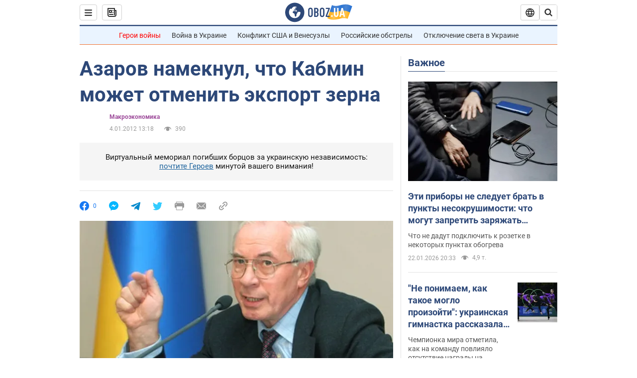

--- FILE ---
content_type: application/x-javascript; charset=utf-8
request_url: https://servicer.idealmedia.io/1418748/1?nocmp=1&sessionId=6972fca3-0a525&sessionPage=1&sessionNumberWeek=1&sessionNumber=1&scale_metric_1=64.00&scale_metric_2=256.00&scale_metric_3=100.00&cbuster=1769143459818674806504&pvid=0db9cb44-b711-4555-80ce-5eab0c38352c&implVersion=11&lct=1763555100&mp4=1&ap=1&consentStrLen=0&wlid=1df518f1-3caa-4b08-ade5-53a2955bf75c&uniqId=11254&niet=4g&nisd=false&evt=%5B%7B%22event%22%3A1%2C%22methods%22%3A%5B1%2C2%5D%7D%2C%7B%22event%22%3A2%2C%22methods%22%3A%5B1%2C2%5D%7D%5D&pv=5&jsv=es6&dpr=1&hashCommit=cbd500eb&apt=2012-01-04T13%3A18%3A00&tfre=3632&w=0&h=1&tl=150&tlp=1&sz=0x1&szp=1&szl=1&cxurl=https%3A%2F%2Ffinance.obozrevatel.com%2Fanalytics-and-forecasts%2Fazarov-nameknul-chto-kabmin-mozhet-otmenit-eksport-zerna.htm&ref=&lu=https%3A%2F%2Ffinance.obozrevatel.com%2Fanalytics-and-forecasts%2Fazarov-nameknul-chto-kabmin-mozhet-otmenit-eksport-zerna.htm
body_size: 897
content:
var _mgq=_mgq||[];
_mgq.push(["IdealmediaLoadGoods1418748_11254",[
["tsn.ua","11961761","1","Після окупації саме цього міста рф хоче закінчити війну","Переможниця «Битви екстрасенсів», тарологиня Яна Пасинкова передбачила, що Росія планувала вийти до Одеси і після окупації півдня України закінчити війну.","0","","","","ghgO03C6XXZiVOY-_-dlN-Pck9xadeA_UEyfFRPTNFIwTJzDlndJxZG2sYQLxm7SJP9NESf5a0MfIieRFDqB_Kldt0JdlZKDYLbkLtP-Q-WkJhEC77jW16VQ83YtCNI1",{"i":"https://s-img.idealmedia.io/n/11961761/45x45/96x0x386x386/aHR0cDovL2ltZ2hvc3RzLmNvbS90LzIwMjYtMDEvNTA5MTUzLzlhMjU5ODJiM2ExM2I0YjVhNjViYWFiOTg1ODY2NDBlLmpwZWc.webp?v=1769143459-btFH58kqQHvT-kmcsH5r5xnXtvCFEJO4Zrw9Xef3k_k","l":"https://clck.idealmedia.io/pnews/11961761/i/1298901/pp/1/1?h=ghgO03C6XXZiVOY-_-dlN-Pck9xadeA_UEyfFRPTNFIwTJzDlndJxZG2sYQLxm7SJP9NESf5a0MfIieRFDqB_Kldt0JdlZKDYLbkLtP-Q-WkJhEC77jW16VQ83YtCNI1&utm_campaign=obozrevatel.com&utm_source=obozrevatel.com&utm_medium=referral&rid=2e527cd8-f816-11f0-90f4-d404e6f98490&tt=Direct&att=3&afrd=296&iv=11&ct=1&gdprApplies=0&muid=q0mjPR-EPOIk&st=-300&mp4=1&h2=RGCnD2pppFaSHdacZpvmnoTb7XFiyzmF87A5iRFByjtRGCPw-Jj4BtYdULfjGweqJaGSQGEi6nxpFvL8b2o0UA**","adc":[],"sdl":0,"dl":"","category":"Интересное","dbbr":0,"bbrt":0,"type":"e","media-type":"static","clicktrackers":[],"cta":"Читати далі","cdt":"","tri":"2e528ef7-f816-11f0-90f4-d404e6f98490","crid":"11961761"}],],
{"awc":{},"dt":"desktop","ts":"","tt":"Direct","isBot":1,"h2":"RGCnD2pppFaSHdacZpvmnoTb7XFiyzmF87A5iRFByjtRGCPw-Jj4BtYdULfjGweqJaGSQGEi6nxpFvL8b2o0UA**","ats":0,"rid":"2e527cd8-f816-11f0-90f4-d404e6f98490","pvid":"0db9cb44-b711-4555-80ce-5eab0c38352c","iv":11,"brid":32,"muidn":"q0mjPR-EPOIk","dnt":2,"cv":2,"afrd":296,"consent":true,"adv_src_id":39175}]);
_mgqp();
